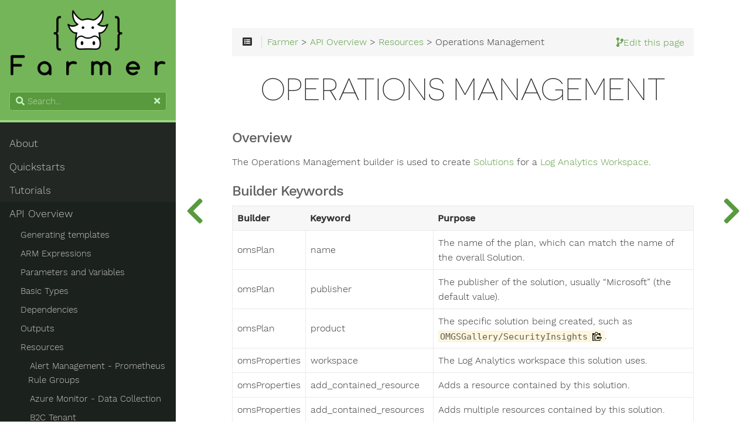

--- FILE ---
content_type: text/html; charset=utf-8
request_url: https://compositionalit.github.io/farmer/api-overview/resources/operations-management/
body_size: 5217
content:
<!doctype html><html lang=en class="js csstransforms3d"><head><meta charset=utf-8><meta name=viewport content="width=device-width,initial-scale=1"><meta name=generator content="Hugo 0.68.3"><meta name=description content="Farmer - Making repeatable Azure deployments easy!"><link rel=icon href=/farmer/images/farmer-favicon.png type=image/png><title>Operations Management :: Farmer</title><link href=/farmer/css/nucleus.css?1764939373 rel=stylesheet><link href=/farmer/css/fontawesome-all.min.css?1764939373 rel=stylesheet><link href=/farmer/css/hybrid.css?1764939373 rel=stylesheet><link href=/farmer/css/featherlight.min.css?1764939373 rel=stylesheet><link href=/farmer/css/perfect-scrollbar.min.css?1764939373 rel=stylesheet><link href=/farmer/css/auto-complete.css?1764939373 rel=stylesheet><link href=/farmer/css/atom-one-dark-reasonable.css?1764939373 rel=stylesheet><link href=/farmer/css/theme.css?1764939373 rel=stylesheet><link href=/farmer/css/hugo-theme.css?1764939373 rel=stylesheet><link href=/farmer/css/theme-green.css?1764939373 rel=stylesheet><script src=/farmer/js/jquery-3.3.1.min.js?1764939373></script><style>:root #header+#content>#left>#rlblock_left{display:none!important}</style></head><body data-url=/farmer/api-overview/resources/operations-management/><nav id=sidebar><div id=header-wrapper><div id=header><img src=/farmer/images/logo.png></div><div class=searchbox><label for=search-by><i class="fas fa-search"></i></label><input data-search-input id=search-by type=search placeholder=Search...>
<span data-search-clear><i class="fas fa-times"></i></span></div><script type=text/javascript src=/farmer/js/lunr.min.js?1764939373></script><script type=text/javascript src=/farmer/js/auto-complete.js?1764939373></script><script type=text/javascript>var baseurl="https:\/\/compositionalit.github.io\/farmer\/";</script><script type=text/javascript src=/farmer/js/search.js?1764939373></script></div><div class=highlightable><ul class=topics><li data-nav-id=/farmer/about/ title=About class=dd-item><a href=/farmer/about/>About</a></li><li data-nav-id=/farmer/quickstarts/ title=Quickstarts class=dd-item><a href=/farmer/quickstarts/>Quickstarts</a><ul><li data-nav-id=/farmer/quickstarts/quickstart-1/ title="Your first Farmer template" class=dd-item><a href=/farmer/quickstarts/quickstart-1/>Your first Farmer template</a></li><li data-nav-id=/farmer/quickstarts/quickstart-2/ title="Working with multiple resources" class=dd-item><a href=/farmer/quickstarts/quickstart-2/>Working with multiple resources</a></li><li data-nav-id=/farmer/quickstarts/quickstart-3/ title="Deploying to Azure" class=dd-item><a href=/farmer/quickstarts/quickstart-3/>Deploying to Azure</a></li><li data-nav-id=/farmer/quickstarts/template/ title="The Farmer .NET Template" class=dd-item><a href=/farmer/quickstarts/template/>The Farmer .NET Template</a></li></ul></li><li data-nav-id=/farmer/tutorials/ title=Tutorials class=dd-item><a href=/farmer/tutorials/>Tutorials</a><ul><li data-nav-id=/farmer/tutorials/traditional-ea/ title="Traditional Enterprise Application to the Azure Cloud, managed via Farmer" class=dd-item><a href=/farmer/tutorials/traditional-ea/>Traditional Enterprise Application to the Azure Cloud, managed via Farmer</a></li><li data-nav-id=/farmer/tutorials/webapp-deploy/ title="Deploy an ASP.NET app" class=dd-item><a href=/farmer/tutorials/webapp-deploy/>Deploy an ASP.NET app</a></li><li data-nav-id=/farmer/tutorials/multi-tenant-saas-architecture/ title="Multi-Tenant SaaS Architecture Patterns on Azure" class=dd-item><a href=/farmer/tutorials/multi-tenant-saas-architecture/>Multi-Tenant SaaS Architecture Patterns on Azure</a></li><li data-nav-id=/farmer/tutorials/azure-cost-optimization/ title="Azure Cost Optimization Strategies" class=dd-item><a href=/farmer/tutorials/azure-cost-optimization/>Azure Cost Optimization Strategies</a></li><li data-nav-id=/farmer/tutorials/azure-security-best-practices/ title="Azure Security Best Practices" class=dd-item><a href=/farmer/tutorials/azure-security-best-practices/>Azure Security Best Practices</a></li><li data-nav-id=/farmer/tutorials/custom-output/ title="Custom Output with ARM Expressions" class=dd-item><a href=/farmer/tutorials/custom-output/>Custom Output with ARM Expressions</a></li><li data-nav-id=/farmer/tutorials/keyvault-certs/ title="Declarative Steps in an ARM Deployment" class=dd-item><a href=/farmer/tutorials/keyvault-certs/>Declarative Steps in an ARM Deployment</a></li><li data-nav-id=/farmer/tutorials/minecraft-server-aci/ title="Create your own Minecraft Server" class=dd-item><a href=/farmer/tutorials/minecraft-server-aci/>Create your own Minecraft Server</a></li><li data-nav-id=/farmer/tutorials/aci-fsx/ title="F# Script in a Container Group" class=dd-item><a href=/farmer/tutorials/aci-fsx/>F# Script in a Container Group</a></li><li data-nav-id=/farmer/tutorials/cosmos-backed-webapp/ title="Cosmos-backed Web App" class=dd-item><a href=/farmer/tutorials/cosmos-backed-webapp/>Cosmos-backed Web App</a></li><li data-nav-id=/farmer/tutorials/multiple-web-apps/ title="Multiple web apps" class=dd-item><a href=/farmer/tutorials/multiple-web-apps/>Multiple web apps</a></li><li data-nav-id=/farmer/tutorials/serverless-etl/ title="Serverless ETL" class=dd-item><a href=/farmer/tutorials/serverless-etl/>Serverless ETL</a></li><li data-nav-id=/farmer/tutorials/web-storage-keyvault/ title="Web App Secrets with KeyVault" class=dd-item><a href=/farmer/tutorials/web-storage-keyvault/>Web App Secrets with KeyVault</a></li></ul></li><li data-nav-id=/farmer/api-overview/ title="API Overview" class="dd-item
parent"><a href=/farmer/api-overview/>API Overview</a><ul><li data-nav-id=/farmer/api-overview/template-generation/ title="Generating templates" class=dd-item><a href=/farmer/api-overview/template-generation/>Generating templates</a></li><li data-nav-id=/farmer/api-overview/expressions/ title="ARM Expressions" class=dd-item><a href=/farmer/api-overview/expressions/>ARM Expressions</a></li><li data-nav-id=/farmer/api-overview/parameters/ title="Parameters and Variables" class=dd-item><a href=/farmer/api-overview/parameters/>Parameters and Variables</a></li><li data-nav-id=/farmer/api-overview/basic-types/ title="Basic Types" class=dd-item><a href=/farmer/api-overview/basic-types/>Basic Types</a></li><li data-nav-id=/farmer/api-overview/dependencies/ title=Dependencies class=dd-item><a href=/farmer/api-overview/dependencies/>Dependencies</a></li><li data-nav-id=/farmer/api-overview/outputs/ title=Outputs class=dd-item><a href=/farmer/api-overview/outputs/>Outputs</a></li><li data-nav-id=/farmer/api-overview/resources/ title=Resources class="dd-item
parent"><a href=/farmer/api-overview/resources/>Resources</a><ul><li data-nav-id=/farmer/api-overview/resources/prometheus-rule-group/ title="Alert Management - Prometheus Rule Groups" class=dd-item><a href=/farmer/api-overview/resources/prometheus-rule-group/>Alert Management - Prometheus Rule Groups</a></li><li data-nav-id=/farmer/api-overview/resources/data-collection/ title="Azure Monitor - Data Collection" class=dd-item><a href=/farmer/api-overview/resources/data-collection/>Azure Monitor - Data Collection</a></li><li data-nav-id=/farmer/api-overview/resources/b2c-tenant/ title="B2C Tenant" class=dd-item><a href=/farmer/api-overview/resources/b2c-tenant/>B2C Tenant</a></li><li data-nav-id=/farmer/api-overview/resources/action-group/ title="App Insights - Action Group" class=dd-item><a href=/farmer/api-overview/resources/action-group/>App Insights - Action Group</a></li><li data-nav-id=/farmer/api-overview/resources/application-gateway/ title="Application Gateway" class=dd-item><a href=/farmer/api-overview/resources/application-gateway/>Application Gateway</a></li><li data-nav-id=/farmer/api-overview/resources/alert/ title="App Insights - Alerts" class=dd-item><a href=/farmer/api-overview/resources/alert/>App Insights - Alerts</a></li><li data-nav-id=/farmer/api-overview/resources/availability-tests/ title="App Insights - Availability Tests" class=dd-item><a href=/farmer/api-overview/resources/availability-tests/>App Insights - Availability Tests</a></li><li data-nav-id=/farmer/api-overview/resources/azure-firewall/ title="Azure Firewall" class=dd-item><a href=/farmer/api-overview/resources/azure-firewall/>Azure Firewall</a></li><li data-nav-id=/farmer/api-overview/resources/aks-cluster/ title="AKS Cluster" class=dd-item><a href=/farmer/api-overview/resources/aks-cluster/>AKS Cluster</a></li><li data-nav-id=/farmer/api-overview/resources/app-insights/ title="App Insights" class=dd-item><a href=/farmer/api-overview/resources/app-insights/>App Insights</a></li><li data-nav-id=/farmer/api-overview/resources/bing-search/ title="Bing Search" class=dd-item><a href=/farmer/api-overview/resources/bing-search/>Bing Search</a></li><li data-nav-id=/farmer/api-overview/resources/bastion-host/ title="Bastion Host" class=dd-item><a href=/farmer/api-overview/resources/bastion-host/>Bastion Host</a></li><li data-nav-id=/farmer/api-overview/resources/container-apps/ title="Container Apps" class=dd-item><a href=/farmer/api-overview/resources/container-apps/>Container Apps</a></li><li data-nav-id=/farmer/api-overview/resources/communication-services/ title="Communication Services" class=dd-item><a href=/farmer/api-overview/resources/communication-services/>Communication Services</a></li><li data-nav-id=/farmer/api-overview/resources/container-group/ title="Container Group" class=dd-item><a href=/farmer/api-overview/resources/container-group/>Container Group</a></li><li data-nav-id=/farmer/api-overview/resources/container-registry/ title="Container Registry" class=dd-item><a href=/farmer/api-overview/resources/container-registry/>Container Registry</a></li><li data-nav-id=/farmer/api-overview/resources/cognitive-services/ title="Cognitive Services" class=dd-item><a href=/farmer/api-overview/resources/cognitive-services/>Cognitive Services</a></li><li data-nav-id=/farmer/api-overview/resources/cosmos-db/ title="Cosmos DB" class=dd-item><a href=/farmer/api-overview/resources/cosmos-db/>Cosmos DB</a></li><li data-nav-id=/farmer/api-overview/resources/cdn/ title=CDN class=dd-item><a href=/farmer/api-overview/resources/cdn/>CDN</a></li><li data-nav-id=/farmer/api-overview/resources/dns-resolver/ title="DNS Resolver" class=dd-item><a href=/farmer/api-overview/resources/dns-resolver/>DNS Resolver</a></li><li data-nav-id=/farmer/api-overview/resources/dashboard/ title=Dashboard class=dd-item><a href=/farmer/api-overview/resources/dashboard/>Dashboard</a></li><li data-nav-id=/farmer/api-overview/resources/databricks-workspace/ title="Databricks Workspace" class=dd-item><a href=/farmer/api-overview/resources/databricks-workspace/>Databricks Workspace</a></li><li data-nav-id=/farmer/api-overview/resources/deployment-script/ title="Deployment Script" class=dd-item><a href=/farmer/api-overview/resources/deployment-script/>Deployment Script</a></li><li data-nav-id=/farmer/api-overview/resources/dns/ title="DNS Zone" class=dd-item><a href=/farmer/api-overview/resources/dns/>DNS Zone</a></li><li data-nav-id=/farmer/api-overview/resources/data-lake/ title="Data Lake" class=dd-item><a href=/farmer/api-overview/resources/data-lake/>Data Lake</a></li><li data-nav-id=/farmer/api-overview/resources/diagnosticsetting/ title="Diagnostic Settings" class=dd-item><a href=/farmer/api-overview/resources/diagnosticsetting/>Diagnostic Settings</a></li><li data-nav-id=/farmer/api-overview/resources/dedicated-hosts/ title="Dedicated Hosts" class=dd-item><a href=/farmer/api-overview/resources/dedicated-hosts/>Dedicated Hosts</a></li><li data-nav-id=/farmer/api-overview/resources/route-tables/ title="Route Tables" class=dd-item><a href=/farmer/api-overview/resources/route-tables/>Route Tables</a></li><li data-nav-id=/farmer/api-overview/resources/nat-gateway/ title="NAT Gateway" class=dd-item><a href=/farmer/api-overview/resources/nat-gateway/>NAT Gateway</a></li><li data-nav-id=/farmer/api-overview/resources/event-grid/ title="Event Grid" class=dd-item><a href=/farmer/api-overview/resources/event-grid/>Event Grid</a></li><li data-nav-id=/farmer/api-overview/resources/express-route/ title=ExpressRoute class=dd-item><a href=/farmer/api-overview/resources/express-route/>ExpressRoute</a></li><li data-nav-id=/farmer/api-overview/resources/event-hub/ title="Event Hub" class=dd-item><a href=/farmer/api-overview/resources/event-hub/>Event Hub</a></li><li data-nav-id=/farmer/api-overview/resources/network-interface/ title="Network Interface" class=dd-item><a href=/farmer/api-overview/resources/network-interface/>Network Interface</a></li><li data-nav-id=/farmer/api-overview/resources/route-server/ title="Route Server" class=dd-item><a href=/farmer/api-overview/resources/route-server/>Route Server</a></li><li data-nav-id=/farmer/api-overview/resources/functions/ title=Functions class=dd-item><a href=/farmer/api-overview/resources/functions/>Functions</a></li><li data-nav-id=/farmer/api-overview/resources/iot-hub/ title="IOT Hub" class=dd-item><a href=/farmer/api-overview/resources/iot-hub/>IOT Hub</a></li><li data-nav-id=/farmer/api-overview/resources/gallery/ title=Gallery class=dd-item><a href=/farmer/api-overview/resources/gallery/>Gallery</a></li><li data-nav-id=/farmer/api-overview/resources/image-template/ title="Image Template" class=dd-item><a href=/farmer/api-overview/resources/image-template/>Image Template</a></li><li data-nav-id=/farmer/api-overview/resources/keyvault/ title="Key Vault" class=dd-item><a href=/farmer/api-overview/resources/keyvault/>Key Vault</a></li><li data-nav-id=/farmer/api-overview/resources/private-endpoint/ title="Private Endpoint" class=dd-item><a href=/farmer/api-overview/resources/private-endpoint/>Private Endpoint</a></li><li data-nav-id=/farmer/api-overview/resources/private-link-service/ title="Private Link Service" class=dd-item><a href=/farmer/api-overview/resources/private-link-service/>Private Link Service</a></li><li data-nav-id=/farmer/api-overview/resources/logic-apps/ title="Logic Apps" class=dd-item><a href=/farmer/api-overview/resources/logic-apps/>Logic Apps</a></li><li data-nav-id=/farmer/api-overview/resources/load-balancer/ title="Load Balancer" class=dd-item><a href=/farmer/api-overview/resources/load-balancer/>Load Balancer</a></li><li data-nav-id=/farmer/api-overview/resources/loganalytics/ title="Log Analytics" class=dd-item><a href=/farmer/api-overview/resources/loganalytics/>Log Analytics</a></li><li data-nav-id=/farmer/api-overview/resources/managed-identity/ title="Managed Identity" class=dd-item><a href=/farmer/api-overview/resources/managed-identity/>Managed Identity</a></li><li data-nav-id=/farmer/api-overview/resources/maps/ title=Maps class=dd-item><a href=/farmer/api-overview/resources/maps/>Maps</a></li><li data-nav-id=/farmer/api-overview/resources/nsg/ title="Network Security Group" class=dd-item><a href=/farmer/api-overview/resources/nsg/>Network Security Group</a></li><li data-nav-id=/farmer/api-overview/resources/operations-management/ title="Operations Management" class="dd-item active"><a href=/farmer/api-overview/resources/operations-management/>Operations Management</a></li><li data-nav-id=/farmer/api-overview/resources/postgresql/ title=PostgreSQL class=dd-item><a href=/farmer/api-overview/resources/postgresql/>PostgreSQL</a></li><li data-nav-id=/farmer/api-overview/resources/redis/ title="Redis Cache" class=dd-item><a href=/farmer/api-overview/resources/redis/>Redis Cache</a></li><li data-nav-id=/farmer/api-overview/resources/resource-group/ title="Resource Group" class=dd-item><a href=/farmer/api-overview/resources/resource-group/>Resource Group</a></li><li data-nav-id=/farmer/api-overview/resources/signalr/ title=SignalR class=dd-item><a href=/farmer/api-overview/resources/signalr/>SignalR</a></li><li data-nav-id=/farmer/api-overview/resources/search/ title=Search class=dd-item><a href=/farmer/api-overview/resources/search/>Search</a></li><li data-nav-id=/farmer/api-overview/resources/service-bus/ title="Service Bus" class=dd-item><a href=/farmer/api-overview/resources/service-bus/>Service Bus</a></li><li data-nav-id=/farmer/api-overview/resources/sql/ title="SQL Azure" class=dd-item><a href=/farmer/api-overview/resources/sql/>SQL Azure</a></li><li data-nav-id=/farmer/api-overview/resources/static-web-app/ title="Static Web Apps" class=dd-item><a href=/farmer/api-overview/resources/static-web-app/>Static Web Apps</a></li><li data-nav-id=/farmer/api-overview/resources/storage-account/ title="Storage Account" class=dd-item><a href=/farmer/api-overview/resources/storage-account/>Storage Account</a></li><li data-nav-id=/farmer/api-overview/resources/traffic-manager/ title="Traffic Manager" class=dd-item><a href=/farmer/api-overview/resources/traffic-manager/>Traffic Manager</a></li><li data-nav-id=/farmer/api-overview/resources/virtual-machine/ title="Virtual Machine" class=dd-item><a href=/farmer/api-overview/resources/virtual-machine/>Virtual Machine</a></li><li data-nav-id=/farmer/api-overview/resources/virtual-hub/ title="Virtual Hub" class=dd-item><a href=/farmer/api-overview/resources/virtual-hub/>Virtual Hub</a></li><li data-nav-id=/farmer/api-overview/resources/vnet/ title="Virtual Network" class=dd-item><a href=/farmer/api-overview/resources/vnet/>Virtual Network</a></li><li data-nav-id=/farmer/api-overview/resources/virtual-wan/ title="Virtual WAN" class=dd-item><a href=/farmer/api-overview/resources/virtual-wan/>Virtual WAN</a></li><li data-nav-id=/farmer/api-overview/resources/vnet-gateway/ title="Virtual Network Gateway" class=dd-item><a href=/farmer/api-overview/resources/vnet-gateway/>Virtual Network Gateway</a></li><li data-nav-id=/farmer/api-overview/resources/vm-scale-set/ title="Virtual Machine Scale Set" class=dd-item><a href=/farmer/api-overview/resources/vm-scale-set/>Virtual Machine Scale Set</a></li><li data-nav-id=/farmer/api-overview/resources/disk/ title=Disk class=dd-item><a href=/farmer/api-overview/resources/disk/>Disk</a></li><li data-nav-id=/farmer/api-overview/resources/web-app/ title="Web App" class=dd-item><a href=/farmer/api-overview/resources/web-app/>Web App</a></li><li data-nav-id=/farmer/api-overview/resources/autoscale-settings/ title="Autoscale Settings" class=dd-item><a href=/farmer/api-overview/resources/autoscale-settings/>Autoscale Settings</a></li></ul></li></ul></li><li data-nav-id=/farmer/arm-vs-farmer/ title="Farmer and ARM" class=dd-item><a href=/farmer/arm-vs-farmer/>Farmer and ARM</a></li><li data-nav-id=/farmer/deployment-guidance/ title="Deployment Guidance" class=dd-item><a href=/farmer/deployment-guidance/>Deployment Guidance</a></li><li data-nav-id=/farmer/support/ title="Commercial Support" class=dd-item><a href=/farmer/support/>Commercial Support</a></li><li data-nav-id=/farmer/testimonials/ title=Testimonials class=dd-item><a href=/farmer/testimonials/>Testimonials</a></li><li data-nav-id=/farmer/links/ title=Links class=dd-item><a href=/farmer/links/>Links</a></li><li data-nav-id=/farmer/contributing/ title=Contributing class=dd-item><a href=/farmer/contributing/>Contributing</a><ul><li data-nav-id=/farmer/contributing/arm-basics/ title="ARM Basics" class=dd-item><a href=/farmer/contributing/arm-basics/>ARM Basics</a></li><li data-nav-id=/farmer/contributing/outputs-and-expressions/ title="Outputs and ARM Expressions" class=dd-item><a href=/farmer/contributing/outputs-and-expressions/>Outputs and ARM Expressions</a></li><li data-nav-id=/farmer/contributing/create-pull-requests/ title="Creating Pull Requests" class=dd-item><a href=/farmer/contributing/create-pull-requests/>Creating Pull Requests</a></li><li data-nav-id=/farmer/contributing/adding-resources/ title="Supporting a new ARM Resource" class=dd-item><a href=/farmer/contributing/adding-resources/>Supporting a new ARM Resource</a><ul><li data-nav-id=/farmer/contributing/adding-resources/1-the-farmer-pipline/ title="1. The Farmer Pipeline" class=dd-item><a href=/farmer/contributing/adding-resources/1-the-farmer-pipline/>1. The Farmer Pipeline</a></li><li data-nav-id=/farmer/contributing/adding-resources/2-iarm-resource/ title="2. The IArmResource" class=dd-item><a href=/farmer/contributing/adding-resources/2-iarm-resource/>2. The IArmResource</a></li><li data-nav-id=/farmer/contributing/adding-resources/3-ibuilder/ title="3. The IBuilder interface" class=dd-item><a href=/farmer/contributing/adding-resources/3-ibuilder/>3. The IBuilder interface</a></li><li data-nav-id=/farmer/contributing/adding-resources/4-creating-builder-syntax/ title="4. Providing Builder syntax" class=dd-item><a href=/farmer/contributing/adding-resources/4-creating-builder-syntax/>4. Providing Builder syntax</a></li><li data-nav-id=/farmer/contributing/adding-resources/5-unit-testing/ title="5. Unit Testing" class=dd-item><a href=/farmer/contributing/adding-resources/5-unit-testing/>5. Unit Testing</a></li></ul></li></ul></li><li data-nav-id=/farmer/faq/ title=FAQs class=dd-item><a href=/farmer/faq/>FAQs</a></li></ul><section id=shortcuts><h3>More</h3><ul><li><a class=padding href=https://github.com/compositionalit/farmer><i class="fab fa-fw fa-github"></i>GitHub repo</a></li><li><a class=padding href=https://www.nuget.org/packages/Farmer/><i class="fab fa-fw fa-microsoft"></i>Nuget</a></li><li><a class=padding href=https://compositional-it.com><img src=/farmer/images/cit.png></img> Compositional IT</a></li></ul></section><section id=footer></section></div></nav><section id=body><div id=overlay></div><div class="padding highlightable"><div><div id=top-bar><div id=top-github-link><a class=github-link title="Edit this page" href=https://github.com/CompositionalIT/farmer/tree/master/docs/content/api-overview/resources/operations-management.md target=blank><i class="fas fa-code-branch"></i><span id=top-github-link-text>Edit this page</span></a></div><div id=breadcrumbs itemscope itemtype=http://data-vocabulary.org/Breadcrumb><span id=sidebar-toggle-span><a href=# id=sidebar-toggle data-sidebar-toggle><i class="fas fa-bars"></i></a></span><span id=toc-menu><i class="fas fa-list-alt"></i></span><span class=links><a href=/farmer/>Farmer</a> > <a href=/farmer/api-overview/>API Overview</a> > <a href=/farmer/api-overview/resources/>Resources</a> > Operations Management</span></div><div class=progress><div class=wrapper><nav id=TableOfContents><ul><li><ul><li></li></ul></li></ul></nav></div></div></div></div><div id=head-tags></div><div id=body-inner><h1>Operations Management</h1><h4 id=overview>Overview</h4><p>The Operations Management builder is used to create <a href="https://docs.microsoft.com/en-us/azure/templates/microsoft.operationsmanagement/solutions?tabs=bicep">Solutions</a> for a <a href=https://docs.microsoft.com/en-us/azure/azure-monitor/logs/log-analytics-workspace-overview>Log Analytics Workspace</a>.</p><h4 id=builder-keywords>Builder Keywords</h4><table><thead><tr><th>Builder</th><th>Keyword</th><th>Purpose</th></tr></thead><tbody><tr><td>omsPlan</td><td>name</td><td>The name of the plan, which can match the name of the overall Solution.</td></tr><tr><td>omsPlan</td><td>publisher</td><td>The publisher of the solution, usually &ldquo;Microsoft&rdquo; (the default value).</td></tr><tr><td>omsPlan</td><td>product</td><td>The specific solution being created, such as <code>OMGSGallery/SecurityInsights</code>.</td></tr><tr><td>omsProperties</td><td>workspace</td><td>The Log Analytics workspace this solution uses.</td></tr><tr><td>omsProperties</td><td>add_contained_resource</td><td>Adds a resource contained by this solution.</td></tr><tr><td>omsProperties</td><td>add_contained_resources</td><td>Adds multiple resources contained by this solution.</td></tr><tr><td>omsProperties</td><td>add_referenced_resource</td><td>Adds a resource referenced by this solution.</td></tr><tr><td>omsProperties</td><td>add_referenced_resources</td><td>Adds multiple resources referenced by this solution.</td></tr><tr><td>oms</td><td>name</td><td>The name of the solution.</td></tr><tr><td>oms</td><td>plan</td><td>The <code>OMSPlan</code> for the solution.</td></tr><tr><td>oms</td><td>properties</td><td>The <code>OMSProperties</code> for the solution.</td></tr><tr><td>oms</td><td>add_tag</td><td>Add a tag to the solution.</td></tr><tr><td>oms</td><td>add_tags</td><td>Add one or more tags to the solution.</td></tr></tbody></table><h4 id=example>Example</h4><p>This example creates an Azure Sentinel solution on a Log Analytics Workspace.</p><div class=highlight><pre style=color:#f8f8f2;background-color:#272822;-moz-tab-size:4;-o-tab-size:4;tab-size:4><code class=language-fsharp data-lang=fsharp><span style=color:#66d9ef>open</span> Farmer
<span style=color:#66d9ef>open</span> Farmer.Builders

<span style=color:#66d9ef>let</span> sentinelWorkspace <span style=color:#f92672>=</span> logAnalytics <span style=color:#f92672>{</span>
    name <span style=color:#e6db74>&#34;my-sentinel-workspace&#34;</span>
    retention_period 30<span style=color:#f92672>&lt;</span>Days<span style=color:#f92672>&gt;</span>
    enable_query
    daily_cap 5<span style=color:#f92672>&lt;</span>Gb<span style=color:#f92672>&gt;</span>
<span style=color:#f92672>}</span>

<span style=color:#66d9ef>let</span> solutionName <span style=color:#f92672>=</span> <span style=color:#f92672>$</span><span style=color:#e6db74>&#34;SecurityInsights({sentinelWorkspace.Name.Value})&#34;</span>

<span style=color:#66d9ef>let</span> sentinelSolution <span style=color:#f92672>=</span> oms <span style=color:#f92672>{</span>
    name solutionName
    plan <span style=color:#f92672>(</span>omsPlan <span style=color:#f92672>{</span>
        name solutionName
        publisher <span style=color:#e6db74>&#34;Microsoft&#34;</span>
        product <span style=color:#e6db74>&#34;OMSGallery/SecurityInsights&#34;</span>
    <span style=color:#f92672>})</span>
    properties<span style=color:#f92672>(</span>omsProperties <span style=color:#f92672>{</span>
        workspace sentinelWorkspace
    <span style=color:#f92672>})</span>
<span style=color:#f92672>}</span>

<span style=color:#66d9ef>let</span> deployment <span style=color:#f92672>=</span> arm <span style=color:#f92672>{</span>
  location Location.NorthCentralUS
  add_resource sentinelWorkspace
  add_resource sentinelSolution
<span style=color:#f92672>}</span>
</code></pre></div><footer class=footline></footer></div></div><div id=navigation><a class="nav nav-prev" href=/farmer/api-overview/resources/nsg/ title="Network Security Group"><i class="fa fa-chevron-left"></i></a><a class="nav nav-next" href=/farmer/api-overview/resources/postgresql/ title=PostgreSQL style=margin-right:0><i class="fa fa-chevron-right"></i></a></div></section><div style=left:-1000px;overflow:scroll;position:absolute;top:-1000px;border:none;box-sizing:content-box;height:200px;margin:0;padding:0;width:200px><div style=border:none;box-sizing:content-box;height:200px;margin:0;padding:0;width:200px></div></div><script src=/farmer/js/clipboard.min.js?1764939373></script><script src=/farmer/js/perfect-scrollbar.min.js?1764939373></script><script src=/farmer/js/perfect-scrollbar.jquery.min.js?1764939373></script><script src=/farmer/js/jquery.sticky.js?1764939373></script><script src=/farmer/js/featherlight.min.js?1764939373></script><script src=/farmer/js/highlight.pack.js?1764939373></script><script>hljs.initHighlightingOnLoad();</script><script src=/farmer/js/modernizr.custom-3.6.0.js?1764939373></script><script src=/farmer/js/learn.js?1764939373></script><script src=/farmer/js/hugo-learn.js?1764939373></script><link href=/farmer/mermaid/mermaid.css?1764939373 rel=stylesheet><script src=/farmer/mermaid/mermaid.js?1764939373></script><script>mermaid.initialize({startOnLoad:true});</script><script>(function(i,s,o,g,r,a,m){i['GoogleAnalyticsObject']=r;i[r]=i[r]||function(){(i[r].q=i[r].q||[]).push(arguments)},i[r].l=1*new Date();a=s.createElement(o),m=s.getElementsByTagName(o)[0];a.async=1;a.src=g;m.parentNode.insertBefore(a,m)})(window,document,'script','https://www.google-analytics.com/analytics.js','ga');ga('create','UA-72817248-3','auto');ga('send','pageview');</script></body></html>

--- FILE ---
content_type: text/css; charset=utf-8
request_url: https://compositionalit.github.io/farmer/css/theme-green.css?1764939373
body_size: 503
content:

:root{
    
    --MAIN-TEXT-color:#323232; /* Color of text by default */
    --MAIN-TITLES-TEXT-color: #5e5e5e; /* Color of titles h2-h3-h4-h5 */
    --MAIN-LINK-color:#599a3e; /* Color of links */
    --MAIN-LINK-HOVER-color:#3f6d2c; /* Color of hovered links */
    --MAIN-ANCHOR-color: #599a3e; /* color of anchors on titles */

    --MENU-HEADER-BG-color:#74b559; /* Background color of menu header */
    --MENU-HEADER-BORDER-color:#9cd484; /*Color of menu header border */ 
    
    --MENU-SEARCH-BG-color:#599a3e; /* Search field background color (by default borders + icons) */
    --MENU-SEARCH-BOX-color: #84c767; /* Override search field border color */
    --MENU-SEARCH-BOX-ICONS-color: #c7f7c4; /* Override search field icons color */

    --MENU-SECTIONS-ACTIVE-BG-color:#1b211c; /* Background color of the active section and its childs */
    --MENU-SECTIONS-BG-color:#222723; /* Background color of other sections */
    --MENU-SECTIONS-LINK-color: #ccc; /* Color of links in menu */
    --MENU-SECTIONS-LINK-HOVER-color: #e6e6e6;  /* Color of links in menu, when hovered */
    --MENU-SECTION-ACTIVE-CATEGORY-color: #777; /* Color of active category text */
    --MENU-SECTION-ACTIVE-CATEGORY-BG-color: #fff; /* Color of background for the active category (only) */

    --MENU-VISITED-color: #599a3e; /* Color of 'page visited' icons in menu */
    --MENU-SECTION-HR-color: #18211c; /* Color of <hr> separator in menu */
    
}

body {
    color: var(--MAIN-TEXT-color) !important;
}

textarea:focus, input[type="email"]:focus, input[type="number"]:focus, input[type="password"]:focus, input[type="search"]:focus, input[type="tel"]:focus, input[type="text"]:focus, input[type="url"]:focus, input[type="color"]:focus, input[type="date"]:focus, input[type="datetime"]:focus, input[type="datetime-local"]:focus, input[type="month"]:focus, input[type="time"]:focus, input[type="week"]:focus, select[multiple=multiple]:focus {
    border-color: none;
    box-shadow: none;
}

h2, h3, h4, h5 {
    color: var(--MAIN-TITLES-TEXT-color) !important;
}

a {
    color: var(--MAIN-LINK-color);
}

.anchor {
    color: var(--MAIN-ANCHOR-color);
}

a:hover {
    color: var(--MAIN-LINK-HOVER-color);
}

#sidebar ul li.visited > a .read-icon {
	color: var(--MENU-VISITED-color);
}

#body a.highlight:after {
    display: block;
    content: "";
    height: 1px;
    width: 0%;
    -webkit-transition: width 0.5s ease;
    -moz-transition: width 0.5s ease;
    -ms-transition: width 0.5s ease;
    transition: width 0.5s ease;
    background-color: var(--MAIN-LINK-HOVER-color);
}
#sidebar {
	background-color: var(--MENU-SECTIONS-BG-color);
}
#sidebar #header-wrapper {
    background: var(--MENU-HEADER-BG-color);
    color: var(--MENU-SEARCH-BOX-color);
    border-color: var(--MENU-HEADER-BORDER-color);
}
#sidebar .searchbox {
	border-color: var(--MENU-SEARCH-BOX-color);
    background: var(--MENU-SEARCH-BG-color);
}
#sidebar ul.topics > li.parent, #sidebar ul.topics > li.active {
    background: var(--MENU-SECTIONS-ACTIVE-BG-color);
}
#sidebar .searchbox * {
    color: var(--MENU-SEARCH-BOX-ICONS-color);
}

#sidebar a {
    color: var(--MENU-SECTIONS-LINK-color);
}

#sidebar a:hover {
    color: var(--MENU-SECTIONS-LINK-HOVER-color);
}

#sidebar ul li.active > a {
    background: var(--MENU-SECTION-ACTIVE-CATEGORY-BG-color);
    color: var(--MENU-SECTION-ACTIVE-CATEGORY-color) !important;
}

#sidebar hr {
    border-color: var(--MENU-SECTION-HR-color);
}

#body .tags a.tag-link {
    background-color: var(--MENU-HEADER-BG-color);    
}

#body .tags a.tag-link:before {
    border-right-color: var(--MENU-HEADER-BG-color);
}

--- FILE ---
content_type: text/css; charset=utf-8
request_url: https://compositionalit.github.io/farmer/css/tags.css
body_size: 35
content:
/* Tags */

#head-tags{
    margin-left:1em;  
    margin-top:1em;
}
  
#body .tags a.tag-link {
    display: inline-block;
    line-height: 2em;
    font-size: 0.8em;
    position: relative;
    margin: 0 16px 8px 0;
    padding: 0 10px 0 12px;
    background: #8451a1;    
    
    -webkit-border-bottom-right-radius: 3px;    
    border-bottom-right-radius: 3px;
    -webkit-border-top-right-radius: 3px;    
    border-top-right-radius: 3px;

    -webkit-box-shadow: 0 1px 2px rgba(0,0,0,0.2);
    box-shadow: 0 1px 2px rgba(0,0,0,0.2);
    color: #fff;
}
  
#body .tags a.tag-link:before {
    content: "";
    position: absolute;
    top:0;
    left: -1em;
    width: 0;
    height: 0;
    border-color: transparent #8451a1 transparent transparent;
    border-style: solid;
    border-width: 1em 1em 1em 0;        
}
  
#body .tags a.tag-link:after {
    content: "";
    position: absolute;
    top: 10px;
    left: 1px;
    width: 5px;
    height: 5px;
    -webkit-border-radius: 50%;
    border-radius: 100%;
    background: #fff;    
}


--- FILE ---
content_type: text/css; charset=utf-8
request_url: https://compositionalit.github.io/farmer/mermaid/mermaid.css?1764939373
body_size: 610
content:
/* Flowchart variables */
/* Sequence Diagram variables */
/* Gantt chart variables */
.mermaid .label {
  color: #333;
}
.node rect,
.node circle,
.node ellipse,
.node polygon {
  fill: #ECECFF;
  stroke: #CCCCFF;
  stroke-width: 1px;
}
.edgePath .path {
  stroke: #333333;
}
.edgeLabel {
  background-color: #e8e8e8;
}
.cluster rect {
  fill: #ffffde !important;
  rx: 4 !important;
  stroke: #aaaa33 !important;
  stroke-width: 1px !important;
}
.cluster text {
  fill: #333;
}
.actor {
  stroke: #CCCCFF;
  fill: #ECECFF;
}
text.actor {
  fill: black;
  stroke: none;
}
.actor-line {
  stroke: grey;
}
.messageLine0 {
  stroke-width: 1.5;
  stroke-dasharray: "2 2";
  marker-end: "url(#arrowhead)";
  stroke: #333;
}
.messageLine1 {
  stroke-width: 1.5;
  stroke-dasharray: "2 2";
  stroke: #333;
}
#arrowhead {
  fill: #333;
}
#crosshead path {
  fill: #333 !important;
  stroke: #333 !important;
}
.messageText {
  fill: #333;
  stroke: none;
}
.labelBox {
  stroke: #CCCCFF;
  fill: #ECECFF;
}
.labelText {
  fill: black;
  stroke: none;
}
.loopText {
  fill: black;
  stroke: none;
}
.loopLine {
  stroke-width: 2;
  stroke-dasharray: "2 2";
  marker-end: "url(#arrowhead)";
  stroke: #CCCCFF;
}
.note {
  stroke: #aaaa33;
  fill: #fff5ad;
}
.noteText {
  fill: black;
  stroke: none;
  font-family: 'trebuchet ms', verdana, arial;
  font-size: 14px;
}
/** Section styling */
.section {
  stroke: none;
  opacity: 0.2;
}
.section0 {
  fill: rgba(102, 102, 255, 0.49);
}
.section2 {
  fill: #fff400;
}
.section1,
.section3 {
  fill: white;
  opacity: 0.2;
}
.sectionTitle0 {
  fill: #333;
}
.sectionTitle1 {
  fill: #333;
}
.sectionTitle2 {
  fill: #333;
}
.sectionTitle3 {
  fill: #333;
}
.sectionTitle {
  text-anchor: start;
  font-size: 11px;
  text-height: 14px;
}
/* Grid and axis */
.grid .tick {
  stroke: lightgrey;
  opacity: 0.3;
  shape-rendering: crispEdges;
}
.grid path {
  stroke-width: 0;
}
/* Today line */
.today {
  fill: none;
  stroke: red;
  stroke-width: 2px;
}
/* Task styling */
/* Default task */
.task {
  stroke-width: 2;
}
.taskText {
  text-anchor: middle;
  font-size: 11px;
}
.taskTextOutsideRight {
  fill: black;
  text-anchor: start;
  font-size: 11px;
}
.taskTextOutsideLeft {
  fill: black;
  text-anchor: end;
  font-size: 11px;
}
/* Specific task settings for the sections*/
.taskText0,
.taskText1,
.taskText2,
.taskText3 {
  fill: white;
}
.task0,
.task1,
.task2,
.task3 {
  fill: #8a90dd;
  stroke: #534fbc;
}
.taskTextOutside0,
.taskTextOutside2 {
  fill: black;
}
.taskTextOutside1,
.taskTextOutside3 {
  fill: black;
}
/* Active task */
.active0,
.active1,
.active2,
.active3 {
  fill: #bfc7ff;
  stroke: #534fbc;
}
.activeText0,
.activeText1,
.activeText2,
.activeText3 {
  fill: black !important;
}
/* Completed task */
.done0,
.done1,
.done2,
.done3 {
  stroke: grey;
  fill: lightgrey;
  stroke-width: 2;
}
.doneText0,
.doneText1,
.doneText2,
.doneText3 {
  fill: black !important;
}
/* Tasks on the critical line */
.crit0,
.crit1,
.crit2,
.crit3 {
  stroke: #ff8888;
  fill: red;
  stroke-width: 2;
}
.activeCrit0,
.activeCrit1,
.activeCrit2,
.activeCrit3 {
  stroke: #ff8888;
  fill: #bfc7ff;
  stroke-width: 2;
}
.doneCrit0,
.doneCrit1,
.doneCrit2,
.doneCrit3 {
  stroke: #ff8888;
  fill: lightgrey;
  stroke-width: 2;
  cursor: pointer;
  shape-rendering: crispEdges;
}
.doneCritText0,
.doneCritText1,
.doneCritText2,
.doneCritText3 {
  fill: black !important;
}
.activeCritText0,
.activeCritText1,
.activeCritText2,
.activeCritText3 {
  fill: black !important;
}
.titleText {
  text-anchor: middle;
  font-size: 18px;
  fill: black;
}
/*


*/
.node text {
  font-family: 'trebuchet ms', verdana, arial;
  font-size: 14px;
}
.node.clickable {
  cursor: pointer;
}
div.mermaidTooltip {
  position: absolute;
  text-align: center;
  max-width: 200px;
  padding: 2px;
  font-family: 'trebuchet ms', verdana, arial;
  font-size: 12px;
  background: #ffffde;
  border: 1px solid #aaaa33;
  border-radius: 2px;
  pointer-events: none;
  z-index: 100;
}



--- FILE ---
content_type: image/svg+xml
request_url: https://compositionalit.github.io/farmer/images/clippy.svg
body_size: -213
content:
<svg xmlns="http://www.w3.org/2000/svg" width="896" height="1024"><path d="M128 768h256v64H128v-64zm320-384H128v64h320v-64zm128 192V448L384 640l192 192V704h320V576H576zm-288-64H128v64h160v-64zM128 704h160v-64H128v64zm576 64h64v128c-1 18-7 33-19 45s-27 18-45 19H64c-35 0-64-29-64-64V192c0-35 29-64 64-64h192C256 57 313 0 384 0s128 57 128 128h192c35 0 64 29 64 64v320h-64V320H64v576h640V768zM128 256h512c0-35-29-64-64-64h-64c-35 0-64-29-64-64s-29-64-64-64-64 29-64 64-29 64-64 64h-64c-35 0-64 29-64 64z"/></svg>

--- FILE ---
content_type: application/javascript; charset=utf-8
request_url: https://compositionalit.github.io/farmer/js/lunr.min.js?1764939373
body_size: 7870
content:
/**
 * lunr - http://lunrjs.com - A bit like Solr, but much smaller and not as bright - 2.3.5
 * Copyright (C) 2018 Oliver Nightingale
 * @license MIT
 */
!function(){var t,l,c,e,r,h,d,f,p,y,m,g,x,v,w,Q,k,S,E,L,b,P,T,O,I,i,n,s,z=function(e){var t=new z.Builder;return t.pipeline.add(z.trimmer,z.stopWordFilter,z.stemmer),t.searchPipeline.add(z.stemmer),e.call(t,t),t.build()};z.version="2.3.5",z.utils={},z.utils.warn=(t=this,function(e){t.console&&console.warn&&console.warn(e)}),z.utils.asString=function(e){return null==e?"":e.toString()},z.utils.clone=function(e){if(null==e)return e;for(var t=Object.create(null),r=Object.keys(e),i=0;i<r.length;i++){var n=r[i],s=e[n];if(Array.isArray(s))t[n]=s.slice();else{if("string"!=typeof s&&"number"!=typeof s&&"boolean"!=typeof s)throw new TypeError("clone is not deep and does not support nested objects");t[n]=s}}return t},z.FieldRef=function(e,t,r){this.docRef=e,this.fieldName=t,this._stringValue=r},z.FieldRef.joiner="/",z.FieldRef.fromString=function(e){var t=e.indexOf(z.FieldRef.joiner);if(-1===t)throw"malformed field ref string";var r=e.slice(0,t),i=e.slice(t+1);return new z.FieldRef(i,r,e)},z.FieldRef.prototype.toString=function(){return null==this._stringValue&&(this._stringValue=this.fieldName+z.FieldRef.joiner+this.docRef),this._stringValue},z.Set=function(e){if(this.elements=Object.create(null),e){this.length=e.length;for(var t=0;t<this.length;t++)this.elements[e[t]]=!0}else this.length=0},z.Set.complete={intersect:function(e){return e},union:function(e){return e},contains:function(){return!0}},z.Set.empty={intersect:function(){return this},union:function(e){return e},contains:function(){return!1}},z.Set.prototype.contains=function(e){return!!this.elements[e]},z.Set.prototype.intersect=function(e){var t,r,i,n=[];if(e===z.Set.complete)return this;if(e===z.Set.empty)return e;this.length<e.length?(t=this,r=e):(t=e,r=this),i=Object.keys(t.elements);for(var s=0;s<i.length;s++){var o=i[s];o in r.elements&&n.push(o)}return new z.Set(n)},z.Set.prototype.union=function(e){return e===z.Set.complete?z.Set.complete:e===z.Set.empty?this:new z.Set(Object.keys(this.elements).concat(Object.keys(e.elements)))},z.idf=function(e,t){var r=0;for(var i in e)"_index"!=i&&(r+=Object.keys(e[i]).length);var n=(t-r+.5)/(r+.5);return Math.log(1+Math.abs(n))},z.Token=function(e,t){this.str=e||"",this.metadata=t||{}},z.Token.prototype.toString=function(){return this.str},z.Token.prototype.update=function(e){return this.str=e(this.str,this.metadata),this},z.Token.prototype.clone=function(e){return e=e||function(e){return e},new z.Token(e(this.str,this.metadata),this.metadata)},z.tokenizer=function(e,t){if(null==e||null==e)return[];if(Array.isArray(e))return e.map(function(e){return new z.Token(z.utils.asString(e).toLowerCase(),z.utils.clone(t))});for(var r=e.toString().trim().toLowerCase(),i=r.length,n=[],s=0,o=0;s<=i;s++){var a=s-o;if(r.charAt(s).match(z.tokenizer.separator)||s==i){if(0<a){var u=z.utils.clone(t)||{};u.position=[o,a],u.index=n.length,n.push(new z.Token(r.slice(o,s),u))}o=s+1}}return n},z.tokenizer.separator=/[\s\-]+/,z.Pipeline=function(){this._stack=[]},z.Pipeline.registeredFunctions=Object.create(null),z.Pipeline.registerFunction=function(e,t){t in this.registeredFunctions&&z.utils.warn("Overwriting existing registered function: "+t),e.label=t,z.Pipeline.registeredFunctions[e.label]=e},z.Pipeline.warnIfFunctionNotRegistered=function(e){e.label&&e.label in this.registeredFunctions||z.utils.warn("Function is not registered with pipeline. This may cause problems when serialising the index.\n",e)},z.Pipeline.load=function(e){var r=new z.Pipeline;return e.forEach(function(e){var t=z.Pipeline.registeredFunctions[e];if(!t)throw new Error("Cannot load unregistered function: "+e);r.add(t)}),r},z.Pipeline.prototype.add=function(){Array.prototype.slice.call(arguments).forEach(function(e){z.Pipeline.warnIfFunctionNotRegistered(e),this._stack.push(e)},this)},z.Pipeline.prototype.after=function(e,t){z.Pipeline.warnIfFunctionNotRegistered(t);var r=this._stack.indexOf(e);if(-1==r)throw new Error("Cannot find existingFn");r+=1,this._stack.splice(r,0,t)},z.Pipeline.prototype.before=function(e,t){z.Pipeline.warnIfFunctionNotRegistered(t);var r=this._stack.indexOf(e);if(-1==r)throw new Error("Cannot find existingFn");this._stack.splice(r,0,t)},z.Pipeline.prototype.remove=function(e){var t=this._stack.indexOf(e);-1!=t&&this._stack.splice(t,1)},z.Pipeline.prototype.run=function(e){for(var t=this._stack.length,r=0;r<t;r++){for(var i=this._stack[r],n=[],s=0;s<e.length;s++){var o=i(e[s],s,e);if(void 0!==o&&""!==o)if(Array.isArray(o))for(var a=0;a<o.length;a++)n.push(o[a]);else n.push(o)}e=n}return e},z.Pipeline.prototype.runString=function(e,t){var r=new z.Token(e,t);return this.run([r]).map(function(e){return e.toString()})},z.Pipeline.prototype.reset=function(){this._stack=[]},z.Pipeline.prototype.toJSON=function(){return this._stack.map(function(e){return z.Pipeline.warnIfFunctionNotRegistered(e),e.label})},z.Vector=function(e){this._magnitude=0,this.elements=e||[]},z.Vector.prototype.positionForIndex=function(e){if(0==this.elements.length)return 0;for(var t=0,r=this.elements.length/2,i=r-t,n=Math.floor(i/2),s=this.elements[2*n];1<i&&(s<e&&(t=n),e<s&&(r=n),s!=e);)i=r-t,n=t+Math.floor(i/2),s=this.elements[2*n];return s==e?2*n:e<s?2*n:s<e?2*(n+1):void 0},z.Vector.prototype.insert=function(e,t){this.upsert(e,t,function(){throw"duplicate index"})},z.Vector.prototype.upsert=function(e,t,r){this._magnitude=0;var i=this.positionForIndex(e);this.elements[i]==e?this.elements[i+1]=r(this.elements[i+1],t):this.elements.splice(i,0,e,t)},z.Vector.prototype.magnitude=function(){if(this._magnitude)return this._magnitude;for(var e=0,t=this.elements.length,r=1;r<t;r+=2){var i=this.elements[r];e+=i*i}return this._magnitude=Math.sqrt(e)},z.Vector.prototype.dot=function(e){for(var t=0,r=this.elements,i=e.elements,n=r.length,s=i.length,o=0,a=0,u=0,l=0;u<n&&l<s;)(o=r[u])<(a=i[l])?u+=2:a<o?l+=2:o==a&&(t+=r[u+1]*i[l+1],u+=2,l+=2);return t},z.Vector.prototype.similarity=function(e){return this.dot(e)/this.magnitude()||0},z.Vector.prototype.toArray=function(){for(var e=new Array(this.elements.length/2),t=1,r=0;t<this.elements.length;t+=2,r++)e[r]=this.elements[t];return e},z.Vector.prototype.toJSON=function(){return this.elements},z.stemmer=(l={ational:"ate",tional:"tion",enci:"ence",anci:"ance",izer:"ize",bli:"ble",alli:"al",entli:"ent",eli:"e",ousli:"ous",ization:"ize",ation:"ate",ator:"ate",alism:"al",iveness:"ive",fulness:"ful",ousness:"ous",aliti:"al",iviti:"ive",biliti:"ble",logi:"log"},c={icate:"ic",ative:"",alize:"al",iciti:"ic",ical:"ic",ful:"",ness:""},e="[aeiouy]",r="[^aeiou][^aeiouy]*",h=new RegExp("^([^aeiou][^aeiouy]*)?[aeiouy][aeiou]*[^aeiou][^aeiouy]*"),d=new RegExp("^([^aeiou][^aeiouy]*)?[aeiouy][aeiou]*[^aeiou][^aeiouy]*[aeiouy][aeiou]*[^aeiou][^aeiouy]*"),f=new RegExp("^([^aeiou][^aeiouy]*)?[aeiouy][aeiou]*[^aeiou][^aeiouy]*([aeiouy][aeiou]*)?$"),p=new RegExp("^([^aeiou][^aeiouy]*)?[aeiouy]"),y=/^(.+?)(ss|i)es$/,m=/^(.+?)([^s])s$/,g=/^(.+?)eed$/,x=/^(.+?)(ed|ing)$/,v=/.$/,w=/(at|bl|iz)$/,Q=new RegExp("([^aeiouylsz])\\1$"),k=new RegExp("^"+r+e+"[^aeiouwxy]$"),S=/^(.+?[^aeiou])y$/,E=/^(.+?)(ational|tional|enci|anci|izer|bli|alli|entli|eli|ousli|ization|ation|ator|alism|iveness|fulness|ousness|aliti|iviti|biliti|logi)$/,L=/^(.+?)(icate|ative|alize|iciti|ical|ful|ness)$/,b=/^(.+?)(al|ance|ence|er|ic|able|ible|ant|ement|ment|ent|ou|ism|ate|iti|ous|ive|ize)$/,P=/^(.+?)(s|t)(ion)$/,T=/^(.+?)e$/,O=/ll$/,I=new RegExp("^"+r+e+"[^aeiouwxy]$"),i=function(e){var t,r,i,n,s,o,a;if(e.length<3)return e;if("y"==(i=e.substr(0,1))&&(e=i.toUpperCase()+e.substr(1)),s=m,(n=y).test(e)?e=e.replace(n,"$1$2"):s.test(e)&&(e=e.replace(s,"$1$2")),s=x,(n=g).test(e)){var u=n.exec(e);(n=h).test(u[1])&&(n=v,e=e.replace(n,""))}else if(s.test(e)){t=(u=s.exec(e))[1],(s=p).test(t)&&(o=Q,a=k,(s=w).test(e=t)?e+="e":o.test(e)?(n=v,e=e.replace(n,"")):a.test(e)&&(e+="e"))}(n=S).test(e)&&(e=(t=(u=n.exec(e))[1])+"i");(n=E).test(e)&&(t=(u=n.exec(e))[1],r=u[2],(n=h).test(t)&&(e=t+l[r]));(n=L).test(e)&&(t=(u=n.exec(e))[1],r=u[2],(n=h).test(t)&&(e=t+c[r]));if(s=P,(n=b).test(e))t=(u=n.exec(e))[1],(n=d).test(t)&&(e=t);else if(s.test(e)){t=(u=s.exec(e))[1]+u[2],(s=d).test(t)&&(e=t)}(n=T).test(e)&&(t=(u=n.exec(e))[1],s=f,o=I,((n=d).test(t)||s.test(t)&&!o.test(t))&&(e=t));return s=d,(n=O).test(e)&&s.test(e)&&(n=v,e=e.replace(n,"")),"y"==i&&(e=i.toLowerCase()+e.substr(1)),e},function(e){return e.update(i)}),z.Pipeline.registerFunction(z.stemmer,"stemmer"),z.generateStopWordFilter=function(e){var t=e.reduce(function(e,t){return e[t]=t,e},{});return function(e){if(e&&t[e.toString()]!==e.toString())return e}},z.stopWordFilter=z.generateStopWordFilter(["a","able","about","across","after","all","almost","also","am","among","an","and","any","are","as","at","be","because","been","but","by","can","cannot","could","dear","did","do","does","either","else","ever","every","for","from","get","got","had","has","have","he","her","hers","him","his","how","however","i","if","in","into","is","it","its","just","least","let","like","likely","may","me","might","most","must","my","neither","no","nor","not","of","off","often","on","only","or","other","our","own","rather","said","say","says","she","should","since","so","some","than","that","the","their","them","then","there","these","they","this","tis","to","too","twas","us","wants","was","we","were","what","when","where","which","while","who","whom","why","will","with","would","yet","you","your"]),z.Pipeline.registerFunction(z.stopWordFilter,"stopWordFilter"),z.trimmer=function(e){return e.update(function(e){return e.replace(/^\W+/,"").replace(/\W+$/,"")})},z.Pipeline.registerFunction(z.trimmer,"trimmer"),z.TokenSet=function(){this.final=!1,this.edges={},this.id=z.TokenSet._nextId,z.TokenSet._nextId+=1},z.TokenSet._nextId=1,z.TokenSet.fromArray=function(e){for(var t=new z.TokenSet.Builder,r=0,i=e.length;r<i;r++)t.insert(e[r]);return t.finish(),t.root},z.TokenSet.fromClause=function(e){return"editDistance"in e?z.TokenSet.fromFuzzyString(e.term,e.editDistance):z.TokenSet.fromString(e.term)},z.TokenSet.fromFuzzyString=function(e,t){for(var r=new z.TokenSet,i=[{node:r,editsRemaining:t,str:e}];i.length;){var n,s,o,a=i.pop();if(0<a.str.length)(s=a.str.charAt(0))in a.node.edges?n=a.node.edges[s]:(n=new z.TokenSet,a.node.edges[s]=n),1==a.str.length&&(n.final=!0),i.push({node:n,editsRemaining:a.editsRemaining,str:a.str.slice(1)});if(0<a.editsRemaining&&1<a.str.length)(s=a.str.charAt(1))in a.node.edges?o=a.node.edges[s]:(o=new z.TokenSet,a.node.edges[s]=o),a.str.length<=2?o.final=!0:i.push({node:o,editsRemaining:a.editsRemaining-1,str:a.str.slice(2)});if(0<a.editsRemaining&&1==a.str.length&&(a.node.final=!0),0<a.editsRemaining&&1<=a.str.length){if("*"in a.node.edges)var u=a.node.edges["*"];else{u=new z.TokenSet;a.node.edges["*"]=u}1==a.str.length?u.final=!0:i.push({node:u,editsRemaining:a.editsRemaining-1,str:a.str.slice(1)})}if(0<a.editsRemaining){if("*"in a.node.edges)var l=a.node.edges["*"];else{l=new z.TokenSet;a.node.edges["*"]=l}0==a.str.length?l.final=!0:i.push({node:l,editsRemaining:a.editsRemaining-1,str:a.str})}if(0<a.editsRemaining&&1<a.str.length){var c,h=a.str.charAt(0),d=a.str.charAt(1);d in a.node.edges?c=a.node.edges[d]:(c=new z.TokenSet,a.node.edges[d]=c),1==a.str.length?c.final=!0:i.push({node:c,editsRemaining:a.editsRemaining-1,str:h+a.str.slice(2)})}}return r},z.TokenSet.fromString=function(e){for(var t=new z.TokenSet,r=t,i=0,n=e.length;i<n;i++){var s=e[i],o=i==n-1;if("*"==s)(t.edges[s]=t).final=o;else{var a=new z.TokenSet;a.final=o,t.edges[s]=a,t=a}}return r},z.TokenSet.prototype.toArray=function(){for(var e=[],t=[{prefix:"",node:this}];t.length;){var r=t.pop(),i=Object.keys(r.node.edges),n=i.length;r.node.final&&(r.prefix.charAt(0),e.push(r.prefix));for(var s=0;s<n;s++){var o=i[s];t.push({prefix:r.prefix.concat(o),node:r.node.edges[o]})}}return e},z.TokenSet.prototype.toString=function(){if(this._str)return this._str;for(var e=this.final?"1":"0",t=Object.keys(this.edges).sort(),r=t.length,i=0;i<r;i++){var n=t[i];e=e+n+this.edges[n].id}return e},z.TokenSet.prototype.intersect=function(e){for(var t=new z.TokenSet,r=void 0,i=[{qNode:e,output:t,node:this}];i.length;){r=i.pop();for(var n=Object.keys(r.qNode.edges),s=n.length,o=Object.keys(r.node.edges),a=o.length,u=0;u<s;u++)for(var l=n[u],c=0;c<a;c++){var h=o[c];if(h==l||"*"==l){var d=r.node.edges[h],f=r.qNode.edges[l],p=d.final&&f.final,y=void 0;h in r.output.edges?(y=r.output.edges[h]).final=y.final||p:((y=new z.TokenSet).final=p,r.output.edges[h]=y),i.push({qNode:f,output:y,node:d})}}}return t},z.TokenSet.Builder=function(){this.previousWord="",this.root=new z.TokenSet,this.uncheckedNodes=[],this.minimizedNodes={}},z.TokenSet.Builder.prototype.insert=function(e){var t,r=0;if(e<this.previousWord)throw new Error("Out of order word insertion");for(var i=0;i<e.length&&i<this.previousWord.length&&e[i]==this.previousWord[i];i++)r++;this.minimize(r),t=0==this.uncheckedNodes.length?this.root:this.uncheckedNodes[this.uncheckedNodes.length-1].child;for(i=r;i<e.length;i++){var n=new z.TokenSet,s=e[i];t.edges[s]=n,this.uncheckedNodes.push({parent:t,char:s,child:n}),t=n}t.final=!0,this.previousWord=e},z.TokenSet.Builder.prototype.finish=function(){this.minimize(0)},z.TokenSet.Builder.prototype.minimize=function(e){for(var t=this.uncheckedNodes.length-1;e<=t;t--){var r=this.uncheckedNodes[t],i=r.child.toString();i in this.minimizedNodes?r.parent.edges[r.char]=this.minimizedNodes[i]:(r.child._str=i,this.minimizedNodes[i]=r.child),this.uncheckedNodes.pop()}},z.Index=function(e){this.invertedIndex=e.invertedIndex,this.fieldVectors=e.fieldVectors,this.tokenSet=e.tokenSet,this.fields=e.fields,this.pipeline=e.pipeline},z.Index.prototype.search=function(t){return this.query(function(e){new z.QueryParser(t,e).parse()})},z.Index.prototype.query=function(e){for(var t=new z.Query(this.fields),r=Object.create(null),i=Object.create(null),n=Object.create(null),s=Object.create(null),o=Object.create(null),a=0;a<this.fields.length;a++)i[this.fields[a]]=new z.Vector;e.call(t,t);for(a=0;a<t.clauses.length;a++){var u=t.clauses[a],l=null,c=z.Set.complete;l=u.usePipeline?this.pipeline.runString(u.term,{fields:u.fields}):[u.term];for(var h=0;h<l.length;h++){var d=l[h];u.term=d;var f=z.TokenSet.fromClause(u),p=this.tokenSet.intersect(f).toArray();if(0===p.length&&u.presence===z.Query.presence.REQUIRED){for(var y=0;y<u.fields.length;y++){s[R=u.fields[y]]=z.Set.empty}break}for(var m=0;m<p.length;m++){var g=p[m],x=this.invertedIndex[g],v=x._index;for(y=0;y<u.fields.length;y++){var w=x[R=u.fields[y]],Q=Object.keys(w),k=g+"/"+R,S=new z.Set(Q);if(u.presence==z.Query.presence.REQUIRED&&(c=c.union(S),void 0===s[R]&&(s[R]=z.Set.complete)),u.presence!=z.Query.presence.PROHIBITED){if(i[R].upsert(v,u.boost,function(e,t){return e+t}),!n[k]){for(var E=0;E<Q.length;E++){var L,b=Q[E],P=new z.FieldRef(b,R),T=w[b];void 0===(L=r[P])?r[P]=new z.MatchData(g,R,T):L.add(g,R,T)}n[k]=!0}}else void 0===o[R]&&(o[R]=z.Set.empty),o[R]=o[R].union(S)}}}if(u.presence===z.Query.presence.REQUIRED)for(y=0;y<u.fields.length;y++){s[R=u.fields[y]]=s[R].intersect(c)}}var O=z.Set.complete,I=z.Set.empty;for(a=0;a<this.fields.length;a++){var R;s[R=this.fields[a]]&&(O=O.intersect(s[R])),o[R]&&(I=I.union(o[R]))}var F=Object.keys(r),C=[],N=Object.create(null);if(t.isNegated()){F=Object.keys(this.fieldVectors);for(a=0;a<F.length;a++){P=F[a];var j=z.FieldRef.fromString(P);r[P]=new z.MatchData}}for(a=0;a<F.length;a++){var _=(j=z.FieldRef.fromString(F[a])).docRef;if(O.contains(_)&&!I.contains(_)){var D,A=this.fieldVectors[j],B=i[j.fieldName].similarity(A);if(void 0!==(D=N[_]))D.score+=B,D.matchData.combine(r[j]);else{var V={ref:_,score:B,matchData:r[j]};N[_]=V,C.push(V)}}}return C.sort(function(e,t){return t.score-e.score})},z.Index.prototype.toJSON=function(){var e=Object.keys(this.invertedIndex).sort().map(function(e){return[e,this.invertedIndex[e]]},this),t=Object.keys(this.fieldVectors).map(function(e){return[e,this.fieldVectors[e].toJSON()]},this);return{version:z.version,fields:this.fields,fieldVectors:t,invertedIndex:e,pipeline:this.pipeline.toJSON()}},z.Index.load=function(e){var t={},r={},i=e.fieldVectors,n=Object.create(null),s=e.invertedIndex,o=new z.TokenSet.Builder,a=z.Pipeline.load(e.pipeline);e.version!=z.version&&z.utils.warn("Version mismatch when loading serialised index. Current version of lunr '"+z.version+"' does not match serialized index '"+e.version+"'");for(var u=0;u<i.length;u++){var l=(h=i[u])[0],c=h[1];r[l]=new z.Vector(c)}for(u=0;u<s.length;u++){var h,d=(h=s[u])[0],f=h[1];o.insert(d),n[d]=f}return o.finish(),t.fields=e.fields,t.fieldVectors=r,t.invertedIndex=n,t.tokenSet=o.root,t.pipeline=a,new z.Index(t)},z.Builder=function(){this._ref="id",this._fields=Object.create(null),this._documents=Object.create(null),this.invertedIndex=Object.create(null),this.fieldTermFrequencies={},this.fieldLengths={},this.tokenizer=z.tokenizer,this.pipeline=new z.Pipeline,this.searchPipeline=new z.Pipeline,this.documentCount=0,this._b=.75,this._k1=1.2,this.termIndex=0,this.metadataWhitelist=[]},z.Builder.prototype.ref=function(e){this._ref=e},z.Builder.prototype.field=function(e,t){if(/\//.test(e))throw new RangeError("Field '"+e+"' contains illegal character '/'");this._fields[e]=t||{}},z.Builder.prototype.b=function(e){this._b=e<0?0:1<e?1:e},z.Builder.prototype.k1=function(e){this._k1=e},z.Builder.prototype.add=function(e,t){var r=e[this._ref],i=Object.keys(this._fields);this._documents[r]=t||{},this.documentCount+=1;for(var n=0;n<i.length;n++){var s=i[n],o=this._fields[s].extractor,a=o?o(e):e[s],u=this.tokenizer(a,{fields:[s]}),l=this.pipeline.run(u),c=new z.FieldRef(r,s),h=Object.create(null);this.fieldTermFrequencies[c]=h,this.fieldLengths[c]=0,this.fieldLengths[c]+=l.length;for(var d=0;d<l.length;d++){var f=l[d];if(null==h[f]&&(h[f]=0),h[f]+=1,null==this.invertedIndex[f]){var p=Object.create(null);p._index=this.termIndex,this.termIndex+=1;for(var y=0;y<i.length;y++)p[i[y]]=Object.create(null);this.invertedIndex[f]=p}null==this.invertedIndex[f][s][r]&&(this.invertedIndex[f][s][r]=Object.create(null));for(var m=0;m<this.metadataWhitelist.length;m++){var g=this.metadataWhitelist[m],x=f.metadata[g];null==this.invertedIndex[f][s][r][g]&&(this.invertedIndex[f][s][r][g]=[]),this.invertedIndex[f][s][r][g].push(x)}}}},z.Builder.prototype.calculateAverageFieldLengths=function(){for(var e=Object.keys(this.fieldLengths),t=e.length,r={},i={},n=0;n<t;n++){var s=z.FieldRef.fromString(e[n]),o=s.fieldName;i[o]||(i[o]=0),i[o]+=1,r[o]||(r[o]=0),r[o]+=this.fieldLengths[s]}var a=Object.keys(this._fields);for(n=0;n<a.length;n++){var u=a[n];r[u]=r[u]/i[u]}this.averageFieldLength=r},z.Builder.prototype.createFieldVectors=function(){for(var e={},t=Object.keys(this.fieldTermFrequencies),r=t.length,i=Object.create(null),n=0;n<r;n++){for(var s=z.FieldRef.fromString(t[n]),o=s.fieldName,a=this.fieldLengths[s],u=new z.Vector,l=this.fieldTermFrequencies[s],c=Object.keys(l),h=c.length,d=this._fields[o].boost||1,f=this._documents[s.docRef].boost||1,p=0;p<h;p++){var y,m,g,x=c[p],v=l[x],w=this.invertedIndex[x]._index;void 0===i[x]?(y=z.idf(this.invertedIndex[x],this.documentCount),i[x]=y):y=i[x],m=y*((this._k1+1)*v)/(this._k1*(1-this._b+this._b*(a/this.averageFieldLength[o]))+v),m*=d,m*=f,g=Math.round(1e3*m)/1e3,u.insert(w,g)}e[s]=u}this.fieldVectors=e},z.Builder.prototype.createTokenSet=function(){this.tokenSet=z.TokenSet.fromArray(Object.keys(this.invertedIndex).sort())},z.Builder.prototype.build=function(){return this.calculateAverageFieldLengths(),this.createFieldVectors(),this.createTokenSet(),new z.Index({invertedIndex:this.invertedIndex,fieldVectors:this.fieldVectors,tokenSet:this.tokenSet,fields:Object.keys(this._fields),pipeline:this.searchPipeline})},z.Builder.prototype.use=function(e){var t=Array.prototype.slice.call(arguments,1);t.unshift(this),e.apply(this,t)},z.MatchData=function(e,t,r){for(var i=Object.create(null),n=Object.keys(r||{}),s=0;s<n.length;s++){var o=n[s];i[o]=r[o].slice()}this.metadata=Object.create(null),void 0!==e&&(this.metadata[e]=Object.create(null),this.metadata[e][t]=i)},z.MatchData.prototype.combine=function(e){for(var t=Object.keys(e.metadata),r=0;r<t.length;r++){var i=t[r],n=Object.keys(e.metadata[i]);null==this.metadata[i]&&(this.metadata[i]=Object.create(null));for(var s=0;s<n.length;s++){var o=n[s],a=Object.keys(e.metadata[i][o]);null==this.metadata[i][o]&&(this.metadata[i][o]=Object.create(null));for(var u=0;u<a.length;u++){var l=a[u];null==this.metadata[i][o][l]?this.metadata[i][o][l]=e.metadata[i][o][l]:this.metadata[i][o][l]=this.metadata[i][o][l].concat(e.metadata[i][o][l])}}}},z.MatchData.prototype.add=function(e,t,r){if(!(e in this.metadata))return this.metadata[e]=Object.create(null),void(this.metadata[e][t]=r);if(t in this.metadata[e])for(var i=Object.keys(r),n=0;n<i.length;n++){var s=i[n];s in this.metadata[e][t]?this.metadata[e][t][s]=this.metadata[e][t][s].concat(r[s]):this.metadata[e][t][s]=r[s]}else this.metadata[e][t]=r},z.Query=function(e){this.clauses=[],this.allFields=e},z.Query.wildcard=new String("*"),z.Query.wildcard.NONE=0,z.Query.wildcard.LEADING=1,z.Query.wildcard.TRAILING=2,z.Query.presence={OPTIONAL:1,REQUIRED:2,PROHIBITED:3},z.Query.prototype.clause=function(e){return"fields"in e||(e.fields=this.allFields),"boost"in e||(e.boost=1),"usePipeline"in e||(e.usePipeline=!0),"wildcard"in e||(e.wildcard=z.Query.wildcard.NONE),e.wildcard&z.Query.wildcard.LEADING&&e.term.charAt(0)!=z.Query.wildcard&&(e.term="*"+e.term),e.wildcard&z.Query.wildcard.TRAILING&&e.term.slice(-1)!=z.Query.wildcard&&(e.term=e.term+"*"),"presence"in e||(e.presence=z.Query.presence.OPTIONAL),this.clauses.push(e),this},z.Query.prototype.isNegated=function(){for(var e=0;e<this.clauses.length;e++)if(this.clauses[e].presence!=z.Query.presence.PROHIBITED)return!1;return!0},z.Query.prototype.term=function(e,t){if(Array.isArray(e))return e.forEach(function(e){this.term(e,z.utils.clone(t))},this),this;var r=t||{};return r.term=e.toString(),this.clause(r),this},z.QueryParseError=function(e,t,r){this.name="QueryParseError",this.message=e,this.start=t,this.end=r},z.QueryParseError.prototype=new Error,z.QueryLexer=function(e){this.lexemes=[],this.str=e,this.length=e.length,this.pos=0,this.start=0,this.escapeCharPositions=[]},z.QueryLexer.prototype.run=function(){for(var e=z.QueryLexer.lexText;e;)e=e(this)},z.QueryLexer.prototype.sliceString=function(){for(var e=[],t=this.start,r=this.pos,i=0;i<this.escapeCharPositions.length;i++)r=this.escapeCharPositions[i],e.push(this.str.slice(t,r)),t=r+1;return e.push(this.str.slice(t,this.pos)),this.escapeCharPositions.length=0,e.join("")},z.QueryLexer.prototype.emit=function(e){this.lexemes.push({type:e,str:this.sliceString(),start:this.start,end:this.pos}),this.start=this.pos},z.QueryLexer.prototype.escapeCharacter=function(){this.escapeCharPositions.push(this.pos-1),this.pos+=1},z.QueryLexer.prototype.next=function(){if(this.pos>=this.length)return z.QueryLexer.EOS;var e=this.str.charAt(this.pos);return this.pos+=1,e},z.QueryLexer.prototype.width=function(){return this.pos-this.start},z.QueryLexer.prototype.ignore=function(){this.start==this.pos&&(this.pos+=1),this.start=this.pos},z.QueryLexer.prototype.backup=function(){this.pos-=1},z.QueryLexer.prototype.acceptDigitRun=function(){for(var e,t;47<(t=(e=this.next()).charCodeAt(0))&&t<58;);e!=z.QueryLexer.EOS&&this.backup()},z.QueryLexer.prototype.more=function(){return this.pos<this.length},z.QueryLexer.EOS="EOS",z.QueryLexer.FIELD="FIELD",z.QueryLexer.TERM="TERM",z.QueryLexer.EDIT_DISTANCE="EDIT_DISTANCE",z.QueryLexer.BOOST="BOOST",z.QueryLexer.PRESENCE="PRESENCE",z.QueryLexer.lexField=function(e){return e.backup(),e.emit(z.QueryLexer.FIELD),e.ignore(),z.QueryLexer.lexText},z.QueryLexer.lexTerm=function(e){if(1<e.width()&&(e.backup(),e.emit(z.QueryLexer.TERM)),e.ignore(),e.more())return z.QueryLexer.lexText},z.QueryLexer.lexEditDistance=function(e){return e.ignore(),e.acceptDigitRun(),e.emit(z.QueryLexer.EDIT_DISTANCE),z.QueryLexer.lexText},z.QueryLexer.lexBoost=function(e){return e.ignore(),e.acceptDigitRun(),e.emit(z.QueryLexer.BOOST),z.QueryLexer.lexText},z.QueryLexer.lexEOS=function(e){0<e.width()&&e.emit(z.QueryLexer.TERM)},z.QueryLexer.termSeparator=z.tokenizer.separator,z.QueryLexer.lexText=function(e){for(;;){var t=e.next();if(t==z.QueryLexer.EOS)return z.QueryLexer.lexEOS;if(92!=t.charCodeAt(0)){if(":"==t)return z.QueryLexer.lexField;if("~"==t)return e.backup(),0<e.width()&&e.emit(z.QueryLexer.TERM),z.QueryLexer.lexEditDistance;if("^"==t)return e.backup(),0<e.width()&&e.emit(z.QueryLexer.TERM),z.QueryLexer.lexBoost;if("+"==t&&1===e.width())return e.emit(z.QueryLexer.PRESENCE),z.QueryLexer.lexText;if("-"==t&&1===e.width())return e.emit(z.QueryLexer.PRESENCE),z.QueryLexer.lexText;if(t.match(z.QueryLexer.termSeparator))return z.QueryLexer.lexTerm}else e.escapeCharacter()}},z.QueryParser=function(e,t){this.lexer=new z.QueryLexer(e),this.query=t,this.currentClause={},this.lexemeIdx=0},z.QueryParser.prototype.parse=function(){this.lexer.run(),this.lexemes=this.lexer.lexemes;for(var e=z.QueryParser.parseClause;e;)e=e(this);return this.query},z.QueryParser.prototype.peekLexeme=function(){return this.lexemes[this.lexemeIdx]},z.QueryParser.prototype.consumeLexeme=function(){var e=this.peekLexeme();return this.lexemeIdx+=1,e},z.QueryParser.prototype.nextClause=function(){var e=this.currentClause;this.query.clause(e),this.currentClause={}},z.QueryParser.parseClause=function(e){var t=e.peekLexeme();if(null!=t)switch(t.type){case z.QueryLexer.PRESENCE:return z.QueryParser.parsePresence;case z.QueryLexer.FIELD:return z.QueryParser.parseField;case z.QueryLexer.TERM:return z.QueryParser.parseTerm;default:var r="expected either a field or a term, found "+t.type;throw 1<=t.str.length&&(r+=" with value '"+t.str+"'"),new z.QueryParseError(r,t.start,t.end)}},z.QueryParser.parsePresence=function(e){var t=e.consumeLexeme();if(null!=t){switch(t.str){case"-":e.currentClause.presence=z.Query.presence.PROHIBITED;break;case"+":e.currentClause.presence=z.Query.presence.REQUIRED;break;default:var r="unrecognised presence operator'"+t.str+"'";throw new z.QueryParseError(r,t.start,t.end)}var i=e.peekLexeme();if(null==i){r="expecting term or field, found nothing";throw new z.QueryParseError(r,t.start,t.end)}switch(i.type){case z.QueryLexer.FIELD:return z.QueryParser.parseField;case z.QueryLexer.TERM:return z.QueryParser.parseTerm;default:r="expecting term or field, found '"+i.type+"'";throw new z.QueryParseError(r,i.start,i.end)}}},z.QueryParser.parseField=function(e){var t=e.consumeLexeme();if(null!=t){if(-1==e.query.allFields.indexOf(t.str)){var r=e.query.allFields.map(function(e){return"'"+e+"'"}).join(", "),i="unrecognised field '"+t.str+"', possible fields: "+r;throw new z.QueryParseError(i,t.start,t.end)}e.currentClause.fields=[t.str];var n=e.peekLexeme();if(null==n){i="expecting term, found nothing";throw new z.QueryParseError(i,t.start,t.end)}switch(n.type){case z.QueryLexer.TERM:return z.QueryParser.parseTerm;default:i="expecting term, found '"+n.type+"'";throw new z.QueryParseError(i,n.start,n.end)}}},z.QueryParser.parseTerm=function(e){var t=e.consumeLexeme();if(null!=t){e.currentClause.term=t.str.toLowerCase(),-1!=t.str.indexOf("*")&&(e.currentClause.usePipeline=!1);var r=e.peekLexeme();if(null!=r)switch(r.type){case z.QueryLexer.TERM:return e.nextClause(),z.QueryParser.parseTerm;case z.QueryLexer.FIELD:return e.nextClause(),z.QueryParser.parseField;case z.QueryLexer.EDIT_DISTANCE:return z.QueryParser.parseEditDistance;case z.QueryLexer.BOOST:return z.QueryParser.parseBoost;case z.QueryLexer.PRESENCE:return e.nextClause(),z.QueryParser.parsePresence;default:var i="Unexpected lexeme type '"+r.type+"'";throw new z.QueryParseError(i,r.start,r.end)}else e.nextClause()}},z.QueryParser.parseEditDistance=function(e){var t=e.consumeLexeme();if(null!=t){var r=parseInt(t.str,10);if(isNaN(r)){var i="edit distance must be numeric";throw new z.QueryParseError(i,t.start,t.end)}e.currentClause.editDistance=r;var n=e.peekLexeme();if(null!=n)switch(n.type){case z.QueryLexer.TERM:return e.nextClause(),z.QueryParser.parseTerm;case z.QueryLexer.FIELD:return e.nextClause(),z.QueryParser.parseField;case z.QueryLexer.EDIT_DISTANCE:return z.QueryParser.parseEditDistance;case z.QueryLexer.BOOST:return z.QueryParser.parseBoost;case z.QueryLexer.PRESENCE:return e.nextClause(),z.QueryParser.parsePresence;default:i="Unexpected lexeme type '"+n.type+"'";throw new z.QueryParseError(i,n.start,n.end)}else e.nextClause()}},z.QueryParser.parseBoost=function(e){var t=e.consumeLexeme();if(null!=t){var r=parseInt(t.str,10);if(isNaN(r)){var i="boost must be numeric";throw new z.QueryParseError(i,t.start,t.end)}e.currentClause.boost=r;var n=e.peekLexeme();if(null!=n)switch(n.type){case z.QueryLexer.TERM:return e.nextClause(),z.QueryParser.parseTerm;case z.QueryLexer.FIELD:return e.nextClause(),z.QueryParser.parseField;case z.QueryLexer.EDIT_DISTANCE:return z.QueryParser.parseEditDistance;case z.QueryLexer.BOOST:return z.QueryParser.parseBoost;case z.QueryLexer.PRESENCE:return e.nextClause(),z.QueryParser.parsePresence;default:i="Unexpected lexeme type '"+n.type+"'";throw new z.QueryParseError(i,n.start,n.end)}else e.nextClause()}},n=this,s=function(){return z},"function"==typeof define&&define.amd?define(s):"object"==typeof exports?module.exports=s():n.lunr=s()}();

--- FILE ---
content_type: text/plain
request_url: https://www.google-analytics.com/j/collect?v=1&_v=j102&a=606442090&t=pageview&_s=1&dl=https%3A%2F%2Fcompositionalit.github.io%2Ffarmer%2Fapi-overview%2Fresources%2Foperations-management%2F&ul=en-us%40posix&dt=Operations%20Management%20%3A%3A%20Farmer&sr=1280x720&vp=1280x720&_u=IEBAAEABAAAAACAAI~&jid=708635251&gjid=1258938762&cid=794279421.1765020156&tid=UA-72817248-3&_gid=1066309915.1765020156&_r=1&_slc=1&z=490969019
body_size: -454
content:
2,cG-YGSB8D993N

--- FILE ---
content_type: application/javascript; charset=utf-8
request_url: https://compositionalit.github.io/farmer/js/search.js?1764939373
body_size: 640
content:
var lunrIndex, pagesIndex;

function endsWith(str, suffix) {
    return str.indexOf(suffix, str.length - suffix.length) !== -1;
}

// Initialize lunrjs using our generated index file
function initLunr() {
    if (!endsWith(baseurl,"/")){
        baseurl = baseurl+'/'
    };

    // First retrieve the index file
    $.getJSON(baseurl +"index.json")
        .done(function(index) {
            pagesIndex = index;
            // Set up lunrjs by declaring the fields we use
            // Also provide their boost level for the ranking
            lunrIndex = lunr(function() {
                this.ref("uri");
                this.field('title', {
		    boost: 15
                });
                this.field('tags', {
		    boost: 10
                });
                this.field("content", {
		    boost: 5
                });
				
                this.pipeline.remove(lunr.stemmer);
                this.searchPipeline.remove(lunr.stemmer);
				
                // Feed lunr with each file and let lunr actually index them
                pagesIndex.forEach(function(page) {
		    this.add(page);
                }, this);
            })
        })
        .fail(function(jqxhr, textStatus, error) {
            var err = textStatus + ", " + error;
            console.error("Error getting Hugo index file:", err);
        });
}

/**
 * Trigger a search in lunr and transform the result
 *
 * @param  {String} query
 * @return {Array}  results
 */
function search(queryTerm) {
    // Find the item in our index corresponding to the lunr one to have more info
    return lunrIndex.search(queryTerm+"^100"+" "+queryTerm+"*^10"+" "+"*"+queryTerm+"^10"+" "+queryTerm+"~2^1").map(function(result) {
            return pagesIndex.filter(function(page) {
                return page.uri === result.ref;
            })[0];
        });
}

// Let's get started
initLunr();
$( document ).ready(function() {
    var searchList = new autoComplete({
        /* selector for the search box element */
        selector: $("#search-by").get(0),
        /* source is the callback to perform the search */
        source: function(term, response) {
            response(search(term));
        },
        /* renderItem displays individual search results */
        renderItem: function(item, term) {
            var numContextWords = 2;
            var text = item.content.match(
                "(?:\\s?(?:[\\w]+)\\s?){0,"+numContextWords+"}" +
                    term+"(?:\\s?(?:[\\w]+)\\s?){0,"+numContextWords+"}");
            item.context = text;
            return '<div class="autocomplete-suggestion" ' +
                'data-term="' + term + '" ' +
                'data-title="' + item.title + '" ' +
                'data-uri="'+ item.uri + '" ' +
                'data-context="' + item.context + '">' +
                '» ' + item.title +
                '<div class="context">' +
                (item.context || '') +'</div>' +
                '</div>';
        },
        /* onSelect callback fires when a search suggestion is chosen */
        onSelect: function(e, term, item) {
            location.href = item.getAttribute('data-uri');
        }
    });
});
